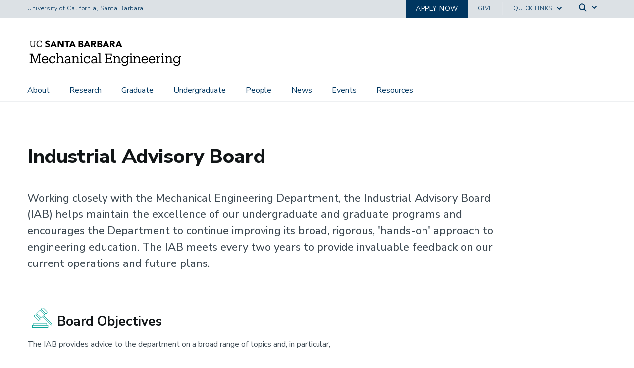

--- FILE ---
content_type: text/html; charset=UTF-8
request_url: https://me.ucsb.edu/about/industrial-advisory-board
body_size: 17829
content:
<!DOCTYPE html>
<html  lang="en" dir="ltr" prefix="content: http://purl.org/rss/1.0/modules/content/  dc: http://purl.org/dc/terms/  foaf: http://xmlns.com/foaf/0.1/  og: http://ogp.me/ns#  rdfs: http://www.w3.org/2000/01/rdf-schema#  schema: http://schema.org/  sioc: http://rdfs.org/sioc/ns#  sioct: http://rdfs.org/sioc/types#  skos: http://www.w3.org/2004/02/skos/core#  xsd: http://www.w3.org/2001/XMLSchema# ">
  <head>
    <meta charset="utf-8" />
<style>body #backtotop {background: #003660;color: #fff;}body #backtotop:hover { background: #473e3e; border-color: #473e3e; }</style>
<script async src="https://www.googletagmanager.com/gtag/js?id=G-LH9XVLSZ5M"></script>
<script>window.dataLayer = window.dataLayer || [];function gtag(){dataLayer.push(arguments)};gtag("js", new Date());gtag("set", "developer_id.dMDhkMT", true);gtag("config", "G-LH9XVLSZ5M", {"groups":"default","page_placeholder":"PLACEHOLDER_page_location","allow_ad_personalization_signals":false});gtag("config", "G-PB6M5DYXVE", {"groups":"default","page_placeholder":"PLACEHOLDER_page_location","allow_ad_personalization_signals":false});</script>
<style>/* @see https://github.com/aFarkas/lazysizes#broken-image-symbol */.js img.lazyload:not([src]) { visibility: hidden; }/* @see https://github.com/aFarkas/lazysizes#automatically-setting-the-sizes-attribute */.js img.lazyloaded[data-sizes=auto] { display: block; width: 100%; }</style>
<link rel="canonical" href="https://me.ucsb.edu/about/industrial-advisory-board" />
<meta name="twitter:card" content="summary_large_image" />
<meta name="twitter:description" content="Since its founding in 1964, the Department of Mechanical Engineering at UC Santa Barbara has provided outstanding educational and research opportunities enhanced by UCSB&#039;s collaborative interdisciplinary approach." />
<meta name="twitter:image" content="https://me.ucsb.edu/sites/default/files/2024-08/Splash-opt-1920x1920.jpg" />
<meta name="Generator" content="Drupal 10 (https://www.drupal.org)" />
<meta name="MobileOptimized" content="width" />
<meta name="HandheldFriendly" content="true" />
<meta name="viewport" content="width=device-width, initial-scale=1.0" />
<link rel="icon" href="/themes/ucsbweb/favicon.ico" type="image/vnd.microsoft.icon" />

    <title>Industrial Advisory Board | Department of Mechanical Engineering</title>
    <link rel="stylesheet" media="all" href="/sites/default/files/css/css_gFxkSQY2qyBy4UfAD1fSd7jevCX-htHBBrrIA-2Ggzk.css?delta=0&amp;language=en&amp;theme=ucsbweb&amp;include=[base64]" />
<link rel="stylesheet" media="all" href="/sites/default/files/css/css_iBVMtaZveWKnY4TMLUiHYLxz2CciQFIQ-6sUiwBCLyY.css?delta=1&amp;language=en&amp;theme=ucsbweb&amp;include=[base64]" />
<link rel="stylesheet" media="all" href="https://webfonts.brand.ucsb.edu/webfont.min.css" />
<link rel="stylesheet" media="all" href="/sites/default/files/css/css_QmPl5rddWdObFBSG7LXa8tsmIPKKcElyFwbVSTrmONE.css?delta=3&amp;language=en&amp;theme=ucsbweb&amp;include=[base64]" />

    
  </head>
  <body class="path-node path-node-1264 page-node-type-page navbar-is-fixed-top has-glyphicons logo-size-1">
    <div id="body">
      
        <div class="dialog-off-canvas-main-canvas" data-off-canvas-main-canvas>
    

        
  
    
  

          <header class="navbar navbar-default navbar-fixed-top" id="navbar">
      <a href="#main-content" class="visually-hidden focusable skip-link">
        Skip to main content
      </a>
            <div id="eyebrow">
        <div class="inner">
          <div class="items">
            <div class="item">
              <a href="https://www.ucsb.edu/" class="edu-link">University of California, Santa Barbara</a>
            </div>
            <div class="item">
              <div class="inner">
                                            
                                                                    
                                              
                            <div class="highlighted  has-background background-color-003660" >
                            <a href="/undergraduate/admissions">
                            Apply now
                            </a>
                          </div>
                                                                                            <div class="give"><a href="/about/giving">Give</a></div>
                                                <div class="quick-links"><a href="#">Quick Links</a>
                  <svg width="100%" height="100%" viewBox="0 0 24 24" version="1.1" xmlns="http://www.w3.org/2000/svg" xmlns:xlink="http://www.w3.org/1999/xlink">
                    <path d="M12,12.5857864 L8.70710678,9.29289322 C8.31658249,8.90236893 7.68341751,8.90236893 7.29289322,9.29289322 C6.90236893,9.68341751 6.90236893,10.3165825 7.29289322,10.7071068 L11.2928932,14.7071068 C11.6834175,15.0976311 12.3165825,15.0976311 12.7071068,14.7071068 L16.7071068,10.7071068 C17.0976311,10.3165825 17.0976311,9.68341751 16.7071068,9.29289322 C16.3165825,8.90236893 15.6834175,8.90236893 15.2928932,9.29289322 L12,12.5857864 Z"></path>
                  </svg>
                </div>
                                <div class="search">
                  <span class="toggle-button">
                    <svg class="mag" width="100%" height="100%" viewBox="0 0 24 24" version="1.1" xmlns="http://www.w3.org/2000/svg" xmlns:xlink="http://www.w3.org/1999/xlink">
                      <path d="M15.2397415,16.6539551 C14.1023202,17.4996184 12.6929286,18 11.1666667,18 C7.39272088,18 4.33333333,14.9406125 4.33333333,11.1666667 C4.33333333,7.39272088 7.39272088,4.33333333 11.1666667,4.33333333 C14.9406125,4.33333333 18,7.39272088 18,11.1666667 C18,12.6929286 17.4996184,14.1023202 16.6539551,15.2397415 L20.2071068,18.7928932 C20.5976311,19.1834175 20.5976311,19.8165825 20.2071068,20.2071068 C19.8165825,20.5976311 19.1834175,20.5976311 18.7928932,20.2071068 L15.2397415,16.6539551 Z M11.1666667,16 C13.836043,16 16,13.836043 16,11.1666667 C16,8.49729038 13.836043,6.33333333 11.1666667,6.33333333 C8.49729038,6.33333333 6.33333333,8.49729038 6.33333333,11.1666667 C6.33333333,13.836043 8.49729038,16 11.1666667,16 Z"></path>
                    </svg>
                    <svg class="arrow" width="100%" height="100%" viewBox="0 0 24 24" version="1.1" xmlns="http://www.w3.org/2000/svg" xmlns:xlink="http://www.w3.org/1999/xlink">
                      <path d="M12,12.5857864 L8.70710678,9.29289322 C8.31658249,8.90236893 7.68341751,8.90236893 7.29289322,9.29289322 C6.90236893,9.68341751 6.90236893,10.3165825 7.29289322,10.7071068 L11.2928932,14.7071068 C11.6834175,15.0976311 12.3165825,15.0976311 12.7071068,14.7071068 L16.7071068,10.7071068 C17.0976311,10.3165825 17.0976311,9.68341751 16.7071068,9.29289322 C16.3165825,8.90236893 15.6834175,8.90236893 15.2928932,9.29289322 L12,12.5857864 Z"></path>
                    </svg>
                  </span>
                </div>
              </div>
            </div>
          </div>
        </div>
      </div>
              <div class="container-fluid">
            <div class="navbar-header">
          <div class="region region-navigation">
      <a class="logo navbar-btn pull-left logo-size-1" href="/" title="Home" rel="home">
                  <?xml version="1.0" encoding="utf-8"?>
<!-- Generator: Adobe Illustrator 26.3.1, SVG Export Plug-In . SVG Version: 6.00 Build 0)  -->
<svg version="1.1" id="Layer_1" xmlns="http://www.w3.org/2000/svg" xmlns:xlink="http://www.w3.org/1999/xlink" x="0px" y="0px"
	 viewBox="0 0 489.6 93.6" style="enable-background:new 0 0 489.6 93.6;" xml:space="preserve">
<style type="text/css">
	.st0{display:none;}
	.st1{fill:#231F20;}
</style>
<g id="Layer_2_00000072277725113475510880000001278735842039931029_" class="st0">
</g>
<g id="Template">
	<g>
		<g>
			<path class="st1" d="M18.4,81.3H7.5v-2.9h3.8V54.1H7.5v-2.9H17l8.7,23.2l8.6-23.2h9.2v2.9h-3.8v24.3h3.8v2.9H32.2v-2.9H36V55.1
				L26,81.3h-1.1L14.6,55.1v23.4h3.8V81.3z"/>
			<path class="st1" d="M45.7,70.5v-0.3C45.7,63.6,49.9,59,56,59c5.1,0,9.9,3.1,9.9,10.9V71H49.3c0.2,5,2.6,7.8,7.1,7.8
				c3.4,0,5.4-1.3,5.8-3.8h3.5c-0.8,4.4-4.4,6.7-9.4,6.7C50.1,81.7,45.7,77.3,45.7,70.5z M62.3,68.2c-0.3-4.5-2.7-6.3-6.3-6.3
				s-6,2.4-6.6,6.3H62.3z"/>
			<path class="st1" d="M85.7,59.3h3.1v7.4h-3c-0.8-2.9-2.8-4.9-6.5-4.9c-4,0-7.1,3.2-7.1,8.4v0.3c0,5.4,2.9,8.2,7.2,8.2
				c3.1,0,5.9-1.8,6.3-5.4h3.2c-0.5,4.7-4.3,8.3-9.6,8.3c-6.1,0-10.8-4.3-10.8-11.1v-0.3c0-6.7,4.8-11.3,10.7-11.3
				c3.7,0,5.5,1.5,6.4,3.2v-2.8H85.7z"/>
			<path class="st1" d="M91.6,81.3v-2.7h3.1V51.7h-3.2v-2.9h6.6V63c1-2.1,3.4-4.1,6.9-4.1c4.4,0,7.6,2.4,7.6,8.7v10.9h3.1v2.7H106
				v-2.7h3.2V67.4c0-3.7-1.7-5.4-5.1-5.4c-3.1,0-6,2.1-6,5.9v10.7h3.2v2.7C101.3,81.3,91.6,81.3,91.6,81.3z"/>
			<path class="st1" d="M125.1,81.7c-4,0-7.1-2-7.1-6.5c0-5.1,5.3-6.8,10.8-6.8h3.1v-1.6c0-3.7-1.5-5-4.6-5c-2.9,0-4.5,1.1-4.9,3.9
				h-3.5c0.4-5.2,4.4-6.8,8.5-6.8c4.1,0,7.9,1.5,7.9,7.9v11.8h2.9v2.7h-6.4v-3C130.4,80.5,128.2,81.7,125.1,81.7z M131.8,73.6v-2.7
				h-2.9c-4.3,0-7.5,1.1-7.5,4.3c0,2,1,3.7,4,3.7C129,78.9,131.8,77,131.8,73.6z"/>
			<path class="st1" d="M140.1,81.3v-2.7h3.1V62.2H140v-2.9h6.6V63c1-2.1,3.4-4.1,6.9-4.1c4.4,0,7.6,2.4,7.6,8.7v10.9h3.1v2.7h-9.7
				v-2.7h3.2V67.4c0-3.7-1.7-5.4-5.1-5.4c-3.1,0-6,2.1-6,5.9v10.7h3.2v2.7C149.8,81.3,140.1,81.3,140.1,81.3z"/>
			<path class="st1" d="M166.1,81.3v-2.7h3.1V62.2H166v-2.9h6.6v19.2h3.2v2.7h-9.7V81.3z M168.3,52.4c0-1.3,1.1-2.4,2.4-2.4
				s2.4,1,2.4,2.4c0,1.3-1.1,2.4-2.4,2.4S168.3,53.7,168.3,52.4z"/>
			<path class="st1" d="M195,59.3h3.1v7.4h-3c-0.8-2.9-2.8-4.9-6.5-4.9c-4,0-7.1,3.2-7.1,8.4v0.3c0,5.4,2.9,8.2,7.2,8.2
				c3.1,0,5.9-1.8,6.3-5.4h3.2c-0.5,4.7-4.3,8.3-9.6,8.3c-6.1,0-10.8-4.3-10.8-11.1v-0.3c0-6.7,4.8-11.3,10.7-11.3
				c3.7,0,5.5,1.5,6.4,3.2v-2.8H195z"/>
			<path class="st1" d="M208.4,81.7c-4,0-7.1-2-7.1-6.5c0-5.1,5.3-6.8,10.8-6.8h3.1v-1.6c0-3.7-1.5-5-4.6-5c-2.9,0-4.5,1.1-4.9,3.9
				h-3.5c0.4-5.2,4.4-6.8,8.5-6.8s7.9,1.5,7.9,7.9v11.8h2.9v2.7h-6.4v-3C213.7,80.5,211.5,81.7,208.4,81.7z M215.2,73.6v-2.7h-2.9
				c-4.3,0-7.5,1.1-7.5,4.3c0,2,1,3.7,4,3.7C212.3,78.9,215.2,77,215.2,73.6z"/>
			<path class="st1" d="M223.4,81.3v-2.7h3.1V51.7h-3.2v-2.9h6.7v29.7h3.1v2.7h-9.7V81.3z"/>
			<path class="st1" d="M244.1,78.4h3.8V54.1h-3.8v-2.9h22.3v7H263V54h-11.5v10.3h9.2v-2.7h3V70h-3v-2.7h-9.2v11h12.3v-4.8h3.4v7.7
				h-23.1V78.4z"/>
			<path class="st1" d="M270.3,81.3v-2.7h3.1V62.2h-3.2v-2.9h6.6V63c1-2.1,3.4-4.1,6.9-4.1c4.4,0,7.6,2.4,7.6,8.7v10.9h3.1v2.7h-9.7
				v-2.7h3.2V67.4c0-3.7-1.7-5.4-5.1-5.4c-3.1,0-6,2.1-6,5.9v10.7h3.2v2.7C280,81.3,270.3,81.3,270.3,81.3z"/>
			<path class="st1" d="M296.8,82.6h3.6c0.5,2.5,2.6,3.8,6.3,3.8c4.3,0,7.1-2.1,7.1-6.8v-3.2c-1.3,2.1-4.2,4.2-7.4,4.2
				c-5.8,0-10-4.4-10-10.4v-0.3c0-6,4.2-10.9,10.2-10.9c3.7,0,5.9,1.8,7.2,3.9v-3.5h6.5v2.9h-3v17.6c0,6.4-4.4,9.5-10.5,9.5
				C300.3,89.3,297.4,86.3,296.8,82.6z M313.9,69.9v-0.3c0-4.9-2.7-7.8-7-7.8c-4.4,0-7,3.2-7,7.9V70c0,4.8,3.1,7.6,6.8,7.6
				C310.8,77.7,313.9,74.8,313.9,69.9z"/>
			<path class="st1" d="M322,81.3v-2.7h3.1V62.2h-3.2v-2.9h6.6v19.2h3.2v2.7H322V81.3z M324.2,52.4c0-1.3,1.1-2.4,2.4-2.4
				s2.4,1,2.4,2.4c0,1.3-1.1,2.4-2.4,2.4S324.2,53.7,324.2,52.4z"/>
			<path class="st1" d="M333.5,81.3v-2.7h3.1V62.2h-3.2v-2.9h6.6V63c1-2.1,3.4-4.1,6.9-4.1c4.4,0,7.6,2.4,7.6,8.7v10.9h3.1v2.7H348
				v-2.7h3.2V67.4c0-3.7-1.7-5.4-5.1-5.4c-3.1,0-6,2.1-6,5.9v10.7h3.2v2.7C343.3,81.3,333.5,81.3,333.5,81.3z"/>
			<path class="st1" d="M359.6,70.5v-0.3c0-6.6,4.2-11.3,10.3-11.3c5.1,0,9.9,3.1,9.9,10.9V71h-16.6c0.2,5,2.6,7.8,7.1,7.8
				c3.4,0,5.4-1.3,5.8-3.8h3.5c-0.8,4.4-4.4,6.7-9.4,6.7C364,81.7,359.6,77.3,359.6,70.5z M376.2,68.2c-0.3-4.5-2.7-6.3-6.3-6.3
				c-3.6,0-6,2.4-6.6,6.3H376.2z"/>
			<path class="st1" d="M382.5,70.5v-0.3c0-6.6,4.2-11.3,10.3-11.3c5.1,0,9.9,3.1,9.9,10.9V71h-16.6c0.2,5,2.6,7.8,7.1,7.8
				c3.4,0,5.4-1.3,5.8-3.8h3.5c-0.8,4.4-4.4,6.7-9.4,6.7C386.9,81.7,382.5,77.3,382.5,70.5z M399.1,68.2c-0.3-4.5-2.7-6.3-6.3-6.3
				c-3.6,0-6,2.4-6.6,6.3H399.1z"/>
			<path class="st1" d="M405.1,81.3v-2.7h3.1V62.2H405v-2.9h6.6v4.2c1-2.3,3.3-4.5,7.9-4.6v3.4c-4.8,0-7.9,1.5-7.9,6.8v9.3h3.4v2.7
				h-9.9V81.3z"/>
			<path class="st1" d="M422.1,81.3v-2.7h3.1V62.2H422v-2.9h6.6v19.2h3.2v2.7h-9.7V81.3z M424.3,52.4c0-1.3,1.1-2.4,2.4-2.4
				s2.4,1,2.4,2.4c0,1.3-1.1,2.4-2.4,2.4S424.3,53.7,424.3,52.4z"/>
			<path class="st1" d="M433.6,81.3v-2.7h3.1V62.2h-3.2v-2.9h6.6V63c1-2.1,3.4-4.1,6.9-4.1c4.4,0,7.6,2.4,7.6,8.7v10.9h3.1v2.7H448
				v-2.7h3.2V67.4c0-3.7-1.7-5.4-5.1-5.4c-3.1,0-6,2.1-6,5.9v10.7h3.2v2.7C443.3,81.3,433.6,81.3,433.6,81.3z"/>
			<path class="st1" d="M460.1,82.6h3.6c0.5,2.5,2.6,3.8,6.3,3.8c4.3,0,7.1-2.1,7.1-6.8v-3.2c-1.3,2.1-4.2,4.2-7.4,4.2
				c-5.8,0-10-4.4-10-10.4v-0.3c0-6,4.2-10.9,10.2-10.9c3.7,0,5.9,1.8,7.2,3.9v-3.5h6.5v2.9h-3v17.6c0,6.4-4.4,9.5-10.5,9.5
				C463.6,89.3,460.7,86.3,460.1,82.6z M477.2,69.9v-0.3c0-4.9-2.7-7.8-7-7.8c-4.4,0-7,3.2-7,7.9V70c0,4.8,3.1,7.6,6.8,7.6
				C474.1,77.7,477.2,74.8,477.2,69.9z"/>
		</g>
		<g>
			<path class="st1" d="M245.9,9.3h3.6l8.7,20h-5l-1.7-4.2h-7.8l-1.7,4.2h-4.9L245.9,9.3z M247.6,15.1l-2.4,6.2h4.9L247.6,15.1z"/>
			<path class="st1" d="M220.6,9.3h7.4c0.9,0,1.7,0.1,2.6,0.2c0.9,0.1,1.7,0.4,2.4,0.7c0.7,0.4,1.3,0.9,1.7,1.5
				c0.4,0.7,0.6,1.5,0.6,2.6s-0.3,2.1-0.9,2.8c-0.6,0.7-1.5,1.3-2.5,1.6v0.1c0.7,0.1,1.3,0.3,1.8,0.5c0.5,0.3,1,0.6,1.4,1
				s0.7,0.9,0.9,1.5s0.3,1.2,0.3,1.8c0,1.1-0.2,1.9-0.7,2.6s-1,1.3-1.7,1.7c-0.7,0.4-1.5,0.7-2.4,0.9c-0.9,0.2-1.8,0.3-2.7,0.3h-8.2
				L220.6,9.3L220.6,9.3z M225,17.3h3.2c0.3,0,0.7,0,1-0.1s0.6-0.2,0.9-0.4c0.3-0.2,0.5-0.4,0.6-0.7c0.2-0.3,0.2-0.6,0.2-1
				s-0.1-0.8-0.3-1c-0.2-0.3-0.4-0.5-0.7-0.6c-0.3-0.2-0.6-0.3-1-0.3c-0.4-0.1-0.7-0.1-1-0.1h-3v4.2H225z M225,25.6h3.9
				c0.3,0,0.7,0,1-0.1s0.7-0.2,0.9-0.4c0.3-0.2,0.5-0.4,0.7-0.7c0.2-0.3,0.3-0.7,0.3-1.1c0-0.5-0.1-0.9-0.4-1.1
				c-0.2-0.3-0.5-0.5-0.9-0.7s-0.7-0.3-1.2-0.3c-0.4-0.1-0.8-0.1-1.2-0.1H225V25.6z"/>
			<path class="st1" d="M260.4,9.3h7.7c1,0,2,0.1,2.9,0.3s1.7,0.5,2.4,1c0.7,0.5,1.2,1.1,1.6,1.9c0.4,0.8,0.6,1.8,0.6,2.9
				c0,1.4-0.4,2.6-1.1,3.6s-1.8,1.6-3.2,1.9l5.1,8.4h-5.3l-4.2-8h-2.2v8h-4.4v-20H260.4z M264.8,17.6h2.6c0.4,0,0.8,0,1.3,0
				c0.4,0,0.8-0.1,1.2-0.3c0.4-0.1,0.7-0.4,0.9-0.7c0.2-0.3,0.4-0.7,0.4-1.3c0-0.5-0.1-0.9-0.3-1.2c-0.2-0.3-0.5-0.5-0.8-0.7
				s-0.7-0.3-1.1-0.3c-0.4-0.1-0.8-0.1-1.2-0.1h-2.9v4.6H264.8z"/>
			<path class="st1" d="M186.5,9.3h3.6l8.7,20h-5l-1.7-4.2h-7.8l-1.7,4.2h-4.9L186.5,9.3z M188.2,15.1l-2.4,6.2h4.9L188.2,15.1z"/>
			<path class="st1" d="M286.6,9.3h3.6l8.7,20h-5l-1.7-4.2h-7.8l-1.7,4.2H278L286.6,9.3z M288.3,15.1l-2.4,6.2h4.9L288.3,15.1z"/>
			<path class="st1" d="M161.2,9.3h7.4c0.9,0,1.7,0.1,2.6,0.2c0.9,0.1,1.7,0.4,2.4,0.7c0.7,0.4,1.3,0.9,1.7,1.5
				c0.4,0.7,0.6,1.5,0.6,2.6s-0.3,2.1-0.9,2.8c-0.6,0.7-1.5,1.3-2.5,1.6v0.1c0.7,0.1,1.3,0.3,1.8,0.5c0.5,0.3,1,0.6,1.4,1
				s0.7,0.9,0.9,1.5s0.3,1.2,0.3,1.8c0,1.1-0.2,1.9-0.7,2.6s-1,1.3-1.7,1.7c-0.7,0.4-1.5,0.7-2.4,0.9c-0.9,0.2-1.8,0.3-2.7,0.3h-8.2
				L161.2,9.3L161.2,9.3z M165.6,17.3h3.2c0.3,0,0.7,0,1-0.1s0.6-0.2,0.9-0.4c0.3-0.2,0.5-0.4,0.6-0.7c0.2-0.3,0.2-0.6,0.2-1
				s-0.1-0.8-0.3-1c-0.2-0.3-0.4-0.5-0.7-0.6c-0.3-0.2-0.6-0.3-1-0.3c-0.4-0.1-0.7-0.1-1-0.1h-3v4.2H165.6z M165.6,25.6h3.9
				c0.3,0,0.7,0,1-0.1s0.7-0.2,0.9-0.4c0.3-0.2,0.5-0.4,0.7-0.7c0.2-0.3,0.3-0.7,0.3-1.1c0-0.5-0.1-0.9-0.4-1.1
				c-0.2-0.3-0.5-0.5-0.9-0.7s-0.7-0.3-1.2-0.3c-0.4-0.1-0.8-0.1-1.2-0.1h-3.3v4.5H165.6z"/>
			<path class="st1" d="M200.9,9.3h7.7c1,0,2,0.1,2.9,0.3s1.7,0.5,2.4,1s1.2,1.1,1.6,1.9c0.4,0.8,0.6,1.8,0.6,2.9
				c0,1.4-0.4,2.6-1.1,3.6c-0.7,1-1.8,1.6-3.2,1.9l5.1,8.4h-5.3l-4.2-8h-2.2v8h-4.4L200.9,9.3L200.9,9.3z M205.3,17.6h2.6
				c0.4,0,0.8,0,1.3,0c0.4,0,0.8-0.1,1.2-0.3c0.4-0.1,0.7-0.4,0.9-0.7c0.2-0.3,0.4-0.7,0.4-1.3c0-0.5-0.1-0.9-0.3-1.2
				s-0.5-0.5-0.8-0.7s-0.7-0.3-1.1-0.3c-0.4-0.1-0.8-0.1-1.2-0.1h-2.9L205.3,17.6L205.3,17.6z"/>
			<path class="st1" d="M81.2,9.3h3.6l8.7,20h-5l-1.7-4.2H79l-1.7,4.2h-4.9L81.2,9.3z M82.9,15.1l-2.4,6.2h4.9L82.9,15.1z"/>
			<path class="st1" d="M140.4,9.3h3.6l8.7,20h-5l-1.7-4.2h-7.8l-1.7,4.2h-4.9L140.4,9.3z M142.1,15.1l-2.4,6.2h4.9L142.1,15.1z"/>
			<path class="st1" d="M95.9,9.3h6l8.5,13.9h0.1V9.3h4.4v20h-5.8l-8.7-14.2h-0.1v14.2h-4.4V9.3z"/>
			<path class="st1" d="M123.4,13.2h-5.5V9.3h15.8v3.9h-5.9v16.1h-4.4C123.4,29.3,123.4,13.2,123.4,13.2z"/>
			<path class="st1" d="M17.3,29.6c-4.6,0-7.3-2.7-7.3-7.6V11.3H7.8v-2H15v1.9h-2.5v10.4c0,4.2,1.5,5.9,4.9,5.9
				c3.2,0,5.1-1.3,5.1-6.2V11.2H20V9.3h7.3v1.9H25v10.4C24.9,26.6,22.5,29.6,17.3,29.6z"/>
			<path class="st1" d="M44.7,22.6c-0.5,3.3-2.8,4.9-6.1,4.9c-4.4,0-7-3.1-7-8.3V19c0-5.1,2.8-8.3,7-8.3c3.1,0,5.2,1.3,6,4.7h2.1
				V9.3h-2.2v2.2c-1-1.9-3.3-2.7-5.8-2.7c-5.6,0-9.6,4.3-9.6,10.3v0.2c0,6.2,3.6,10.2,9.4,10.2c4.4,0,7.6-2.2,8.4-6.7L44.7,22.6z"/>
			<path class="st1" d="M71.3,23.1c0,3.8-3.2,6.5-7.8,6.5c-3.7,0-6.3-1.2-7.9-3.7l3-2.6c0.5,0.7,2.2,2.7,5.2,2.7
				c1.9,0,3.1-0.8,3.1-2.2c0-1.7-1.1-2.1-3.9-2.8c-3.3-0.9-6.6-2.3-6.6-6s3.1-6.2,7.5-6.2c1.8,0,5,0.4,6.8,3.2L68,14.4
				c-1.1-1.4-2.5-2.1-4.5-2.1s-2.7,1.4-2.7,2.3c0,1.5,1.9,2.1,4.3,2.7C68.1,18.2,71.3,19.3,71.3,23.1z"/>
		</g>
	</g>
</g>
</svg>

            
      </a>

  </div>

                          <button type="button" class="navbar-toggle" data-toggle="collapse" data-target="#navbar-collapse">
            <span class="sr-only">Toggle navigation</span>
            <span class="icon-bar"></span>
            <span class="icon-bar"></span>
            <span class="icon-bar"></span>
          </button>
              </div>

                    <div id="navbar-collapse" class="navbar-collapse collapse">
            <div class="region region-navigation-collapsible">
    <div class="search-block-form block block-search block-search-form-block" data-drupal-selector="search-block-form" id="block-ucsbweb-search" role="search">
  
      <p class="visually-hidden">Search</p>
    
      <form action="/search/node" method="get" id="search-block-form" accept-charset="UTF-8">
  <div class="form-item js-form-item form-type-search js-form-type-search form-item-keys js-form-item-keys form-no-label form-group">
      <label for="edit-keys" class="control-label sr-only">Search</label>
  
  
  <div class="input-group"><input title="Enter the terms you wish to search for." data-drupal-selector="edit-keys" class="form-search form-control" placeholder="Search" type="search" id="edit-keys" name="keys" value="" size="15" maxlength="128" /><span class="input-group-btn"><button type="submit" value="Search" class="button js-form-submit form-submit btn-primary btn icon-only"><span class="sr-only">Search</span><span class="icon glyphicon glyphicon-search" aria-hidden="true"></span></button></span></div>

  
  
      <div id="edit-keys--description" class="description help-block">
      Enter the terms you wish to search for.
    </div>
  </div>
<div class="form-actions form-group js-form-wrapper form-wrapper" data-drupal-selector="edit-actions" id="edit-actions"></div>

</form>

  </div>
<nav aria-labelledby="block-mainnavigation-menu" id="block-mainnavigation">
            
  <p class="visually-hidden" id="block-mainnavigation-menu">Main navigation</p>
  

        
              <ul class="menu nav navbar-nav">
                            <li class="expanded dropdown active">
        <a href="/about/overview" class="dropdown-toggle" data-toggle="dropdown">About <span class="caret"></span></a>
                                  <div class="menu dropdown-menu"><ul>
                            <li>
        <a href="/about/overview" data-drupal-link-system-path="node/1262">Overview</a>
                  </li>
                        <li>
        <a href="/about/chairs-message" data-drupal-link-system-path="node/37">Chair&#039;s Message</a>
                  </li>
                        <li>
        <a href="/about/employment" data-drupal-link-system-path="node/28">Employment</a>
                  </li>
                        <li>
        <a href="/about/faculty-awards" data-drupal-link-system-path="node/31">Faculty Awards</a>
                  </li>
                        <li>
        <a href="/about/giving" data-drupal-link-system-path="node/1263">Giving</a>
                  </li>
                        <li class="active">
        <a href="/about/industrial-advisory-board" data-drupal-link-system-path="node/1264" class="is-active" aria-current="page">Industrial Advisory Board</a>
                  </li>
                        <li>
        <a href="/about/location" data-drupal-link-system-path="node/1265">Location</a>
                  </li>
                        <li class="expanded">
        <a href="/about/alumni" data-drupal-link-system-path="node/1267">Alumni</a>
                                  <div class="menu dropdown-menu"><ul>
                            <li>
        <a href="/about/alumni/distinguished-alum" data-drupal-link-system-path="node/3313">Distinguished Alum</a>
                  </li>
        </ul>
        </div>
      
            </li>
        </ul>
        </div>
      
            </li>
                        <li class="expanded dropdown">
        <a href="/research/overview" class="dropdown-toggle" data-toggle="dropdown">Research <span class="caret"></span></a>
                                  <div class="menu dropdown-menu"><ul>
                            <li>
        <a href="/research/overview" data-drupal-link-system-path="node/39">Overview</a>
                  </li>
                        <li>
        <a href="/research/bioengineering-systems-biology" data-drupal-link-system-path="node/1268">Bioengineering &amp; Systems Biology</a>
                  </li>
                        <li>
        <a href="/research/computational-science-engineering" data-drupal-link-system-path="node/1269">Computational Science &amp; Engineering</a>
                  </li>
                        <li>
        <a href="/research/solid-mechanics-materials-structures" data-drupal-link-system-path="node/3081">Solid Mechanics, Materials &amp; Structures</a>
                  </li>
                        <li>
        <a href="/research/thermal-science-fluid-mechanics" data-drupal-link-system-path="node/3082">Thermal Science &amp; Fluid Mechanics</a>
                  </li>
                        <li>
        <a href="/research/micro-nano-technology" data-drupal-link-system-path="node/1271">Micro &amp; Nano Technology</a>
                  </li>
                        <li>
        <a href="/research/dynamic-systems-control-robotics" data-drupal-link-system-path="node/3080">Dynamic Systems, Control &amp; Robotics</a>
                  </li>
        </ul>
        </div>
      
            </li>
                        <li class="expanded dropdown">
        <a href="/graduate/overview1" class="dropdown-toggle" data-toggle="dropdown">Graduate <span class="caret"></span></a>
                                  <div class="menu dropdown-menu"><ul>
                            <li>
        <a href="/graduate/graduate-program-overview" data-drupal-link-system-path="node/3057">Overview</a>
                  </li>
                        <li>
        <a href="/graduate/graduate-admissions" data-drupal-link-system-path="node/1288">Graduate Admissions</a>
                  </li>
                        <li>
        <a href="/graduate/how-apply" data-drupal-link-system-path="node/1289">How to Apply</a>
                  </li>
                        <li>
        <a href="/graduate/ms-requirements" data-drupal-link-system-path="node/1290">MS Requirements</a>
                  </li>
                        <li>
        <a href="/graduate/phd-requirements" data-drupal-link-system-path="node/3086">PhD Requirements</a>
                  </li>
                        <li>
        <a href="/graduate/courses" data-drupal-link-system-path="node/1292">Courses</a>
                  </li>
                        <li>
        <a href="/graduate/choosing-area-advisor" data-drupal-link-system-path="node/1293">Choosing an Area &amp; Advisor</a>
                  </li>
                        <li>
        <a href="/graduate/research-thesis-work" data-drupal-link-system-path="node/3087">Research &amp; Thesis Work</a>
                  </li>
                        <li>
        <a href="/graduate/tuition-financial-support" data-drupal-link-system-path="node/1295">Tuition &amp; Financial Support</a>
                  </li>
                        <li>
        <a href="/graduate/graduate-student-resources" data-drupal-link-system-path="node/1296">Graduate Student Resources</a>
                  </li>
        </ul>
        </div>
      
            </li>
                        <li class="expanded dropdown">
        <a href="/undergraduate" class="dropdown-toggle" data-toggle="dropdown">Undergraduate <span class="caret"></span></a>
                                  <div class="menu dropdown-menu"><ul>
                            <li>
        <a href="/undergraduate/undergraduate-program-overview" data-drupal-link-system-path="node/3058">Overview</a>
                  </li>
                        <li class="expanded">
        <a href="/undergraduate/admissions" data-drupal-link-system-path="node/3088">Admissions</a>
                                  <div class="menu dropdown-menu"><ul>
                            <li>
        <a href="/undergraduate/admissions/how-apply" data-drupal-link-system-path="node/3090">How to Apply</a>
                  </li>
                        <li>
        <a href="/undergraduate/admissions/change-major" data-drupal-link-system-path="node/3091">Change of Major</a>
                  </li>
                        <li>
        <a href="/undergraduate/admissions/freshman-preparation" data-drupal-link-system-path="node/3092">Freshman Preparation</a>
                  </li>
                        <li>
        <a href="/undergraduate/admissions/transfer-preparation" data-drupal-link-system-path="node/3093">Transfer Preparation</a>
                  </li>
        </ul>
        </div>
      
            </li>
                        <li class="expanded">
        <a href="/undergraduate/academics" data-drupal-link-system-path="node/3094">Academics</a>
                                  <div class="menu dropdown-menu"><ul>
                            <li>
        <a href="/undergraduate/academics/academic-advising" data-drupal-link-system-path="node/3109">Academic Advising</a>
                  </li>
                        <li>
        <a href="/undergraduate/academics/academic-conduct-policy" data-drupal-link-system-path="node/3110">Academic Conduct Policy</a>
                  </li>
                        <li>
        <a href="/undergraduate/academics/bs-requirements" data-drupal-link-system-path="node/3111">BS Requirements</a>
                  </li>
                        <li>
        <a href="/undergraduate/academics/capstone-projects" data-drupal-link-system-path="node/3112">Capstone Projects</a>
                  </li>
                        <li>
        <a href="/undergraduate/academics/honors-program" data-drupal-link-system-path="node/3113">Honors Program</a>
                  </li>
        </ul>
        </div>
      
            </li>
                        <li>
        <a href="/undergraduate/bsms" data-drupal-link-system-path="node/3085">BS/MS Program</a>
                  </li>
                        <li>
        <a href="/undergraduate/undergraduate-faqs" data-drupal-link-system-path="node/3100">Undergraduate FAQ</a>
                  </li>
                        <li>
        <a href="/undergraduate/facilities" data-drupal-link-system-path="node/3101">Facilities</a>
                  </li>
                        <li class="expanded">
        <a href="/undergraduate/fellowship-opportunities" data-drupal-link-system-path="node/3102">Fellowship Opportunities</a>
                                  <div class="menu dropdown-menu"><ul>
                            <li>
        <a href="/undergraduate/fellowship-opportunities/first-and-second-year" data-drupal-link-system-path="node/3103">First and Second Years</a>
                  </li>
                        <li>
        <a href="/undergraduate/fellowship-opportunities/third-years" data-drupal-link-system-path="node/3114">Third Years</a>
                  </li>
                        <li>
        <a href="/undergraduate/fellowship-opportunities/fourth-years-graduate-students-and-recent-alumni" data-drupal-link-system-path="node/3115">Fourth Years, Graduate Students and Recent Alumni</a>
                  </li>
        </ul>
        </div>
      
            </li>
                        <li class="expanded">
        <a href="/undergraduate/overview" data-drupal-link-system-path="node/3137">Student Life &amp; Resources</a>
                                  <div class="menu dropdown-menu"><ul>
                            <li>
        <a href="/undergraduate/student-life-resources/academic-learning-support" data-drupal-link-system-path="node/3138">Academic &amp; Learning Support</a>
                  </li>
                        <li>
        <a href="/undergraduate/student-life-resources/engineering-student-organizations" data-drupal-link-system-path="node/3139">Engineering Student Organizations</a>
                  </li>
                        <li>
        <a href="/undergraduate/student-life-resources/study-abroad" data-drupal-link-system-path="node/3140">Study Abroad</a>
                  </li>
                        <li>
        <a href="/undergraduate/student-life-resources/physical-and-mental-health-resources" data-drupal-link-system-path="node/3141">Physical and Mental Health Resources</a>
                  </li>
                        <li>
        <a href="/undergraduate/student-life-resources/transfer-credit-guidelines" data-drupal-link-system-path="node/3142">Transfer Credit Guidelines</a>
                  </li>
        </ul>
        </div>
      
            </li>
        </ul>
        </div>
      
            </li>
                        <li>
        <a href="/people" data-drupal-link-system-path="people">People</a>
                  </li>
                        <li>
        <a href="/news" data-drupal-link-system-path="node/22">News</a>
                  </li>
                        <li>
        <a href="/events">Events</a>
                  </li>
                        <li class="expanded dropdown">
        <a href="/resources" class="dropdown-toggle" data-toggle="dropdown">Resources <span class="caret"></span></a>
                                  <div class="menu dropdown-menu"><ul>
                            <li class="expanded">
        <a href="/resources/computer-support" data-drupal-link-system-path="node/1275">Computer Support</a>
                                  <div class="menu dropdown-menu"><ul>
                            <li>
        <a href="/resources/computer-support/secure-ucsb" data-drupal-link-system-path="node/3197">UC Security Mandate</a>
                  </li>
                        <li>
        <a href="/resources/software" data-drupal-link-system-path="node/1285">Software</a>
                  </li>
        </ul>
        </div>
      
            </li>
                        <li>
        <a href="/resources/department-graphics-templates" data-drupal-link-system-path="node/1277">Department Graphics &amp; Templates</a>
                  </li>
                        <li>
        <a href="/resources/department-resources" data-drupal-link-system-path="node/1274">Department Resources</a>
                  </li>
                        <li>
        <a href="/resources/financial-services" data-drupal-link-system-path="node/1280">Financial Services</a>
                  </li>
                        <li>
        <a href="/resources/health-safety" data-drupal-link-system-path="node/1278">Health &amp; Safety</a>
                  </li>
                        <li>
        <a href="/resources/mechanical-engineering-wind-tunnel" data-drupal-link-system-path="node/3067">Mechanical Engineering Wind Tunnel</a>
                  </li>
                        <li>
        <a href="/resources/mechanical-test-lab" data-drupal-link-system-path="node/1279">Mechanical Test Lab</a>
                  </li>
                        <li>
        <a href="/resources/relocation" data-drupal-link-system-path="node/1281">Relocation</a>
                  </li>
                        <li>
        <a href="/resources/room-reservations" data-drupal-link-system-path="node/1282">Room Reservations</a>
                  </li>
                        <li>
        <a href="/comsol" data-drupal-link-system-path="node/1276">Shared Comsol License Pool</a>
                  </li>
                        <li>
        <a href="/resources/recharge-rates" data-drupal-link-system-path="node/3078">Recharge Rates</a>
                  </li>
        </ul>
        </div>
      
            </li>
        </ul>
      


  </nav>

  </div>

            <div class="region region-navigation-quicklinks">
    <nav aria-labelledby="block-quicklinks-menu" id="block-quicklinks">
            
  <p class="visually-hidden" id="block-quicklinks-menu">Quick links</p>
  

        
              <ul class="menu nav">
                            <li>
        <a href="/undergraduate/admissions">Undergraduate Admissions</a>
                  </li>
                        <li>
        <a href="/undergraduate/academics">Academics</a>
                  </li>
                        <li>
        <a href="/undergraduate/undergraduate-faqs">Undergraduate FAQs</a>
                  </li>
                        <li>
        <a href="/graduate/graduate-admissions">Graduate Admissions</a>
                  </li>
        </ul>
  


  </nav>

  </div>

                      <div class="utility-bar">
              <ul class="menu nav">
                                <li><a href="/about/giving">Give</a></li>
                                                                                              
                      <li class="highlighted"><a href="/undergraduate/admissions">Apply now</a></li>
                                                                    </ul>
            </div>
                  </div>
                    </div>
          </header>
  
  <main>
    <div class="main-container container-fluid js-quickedit-main-content">
      <div class="row">

                
        
        
                                      <div class="content-header">
                <div class="region region-header">
      
  <ol  class="breadcrumb">
          <li >
                  <a href="/">Home</a>
              </li>
          <li >
                  <a href="/about/overview">About</a>
              </li>
          <li >
                  Industrial Advisory Board
              </li>
      </ol>

<div data-drupal-messages-fallback class="hidden"></div>
  

  <h1 class="page-header">
<span property="schema:name">Industrial Advisory Board</span>
</h1>
  

  </div>

            </div>

                  
                
                
                        <div class="col-sm-12 main-content-wrapper">

                    
                    
                    
                                              
                      
          
                                <div class="main-content">
              <a id="main-content"></a>
                <div class="region region-content">
      <article data-history-node-id="1264" about="/about/industrial-advisory-board" typeof="schema:WebPage" class="page full top-padding-none clearfix">

  
      <span property="schema:name" content="Industrial Advisory Board" class="hidden"></span>


  
  <div class="content">
    
      <div class="field field--name-field-blades field--type-entity-reference-revisions field--label-hidden field--items">
              
  






      <div class="paragraph paragraph--type--blade paragraph--view-mode--default col-sm-12">
  
  
    <div class="inner ">
          

      <div class="columns">
              
  






      <div class="paragraph paragraph--type--column paragraph--view-mode--default col-sm-12 col-md-10">
  
  
    <div class="inner ">
          
            <div class="field field--name-field-body field--type-text-long field--label-hidden field--item"><p class="lead">Working closely with the Mechanical Engineering Department, the&nbsp;Industrial Advisory Board (IAB) helps&nbsp;maintain&nbsp;the excellence of our&nbsp;undergraduate and graduate programs and encourages&nbsp;the Department to continue improving its broad, rigorous,&nbsp;'hands-on' approach to engineering education. The IAB meets every two years to&nbsp;provide&nbsp;invaluable&nbsp;feedback&nbsp;on our current operations&nbsp;and future plans.</p>

<p class="lead">&nbsp;</p>

<div class="ucsb-icon float-left" style="width:60px;margin-top:-11px;"><svg viewBox="0 0 19.21862 19.72991"><label class="sr-only">gavel icon uc santa barbara</label><g><path d="M9.77293,9.08736l1.078-1.07894.00434-.00432.94571-.94573L11.44238,6.701,7.89781,3.15516l-.35832-.35838L4.56135,5.775l.35924.35741L8.46516,9.67817l.35864.35827.94913-.94908ZM1.40527,15.19384H14.064a.21992.21992,0,0,1,.22.2203v1.8282h.9659a.22016.22016,0,0,1,.22.2203v2.04691a.22.22,0,0,1-.22.22036H.21938A.21989.21989,0,0,1,0,19.50955V17.46264a.22.22,0,0,1,.21938-.2203h.96651v-1.8282a.21983.21983,0,0,1,.21938-.2203Zm12.43936.43969H1.62557v1.60881H13.84463V15.63353ZM.43968,19.29017H15.03053V17.68111H.43968v1.60906Zm6.79145-8.68876L3.99651,7.36672l.76869-.76784L7.999,9.83266l-.76784.76875Zm1.07864-.458-.76876.76876.35955.35771a.22071.22071,0,0,1,0,.3108l-.86809.86809a1.32081,1.32081,0,0,1-1.86324,0l-.00061-.00092v.00092L2.15,9.42923l-.01219-.01279A1.31872,1.31872,0,0,1,2.15,7.56533l.86711-.86712a.219.219,0,0,1,.30987,0l.35925.35827.76784-.76839-.35833-.35772a.22014.22014,0,0,1,0-.3108l3.288-3.28831a.21939.21939,0,0,1,.31018,0l.35924.35863.76784-.76876-.35832-.35772a.22013.22013,0,0,1,0-.31079L9.3299.38453A1.32108,1.32108,0,0,1,11.181.37234l.0128.01219L14.21241,3.4041h0a1.31779,1.31779,0,0,1,0,1.86379l-.86626.86724a.22014.22014,0,0,1-.3108,0l-.35863-.35839-.76876.76851.35955.35772a.22068.22068,0,0,1,0,.31079l-.95036.95006,7.67691,7.6769.0128.01371a.76877.76877,0,0,1-.0128,1.07285l-.30165.30135H18.6918a.76614.76614,0,0,1-1.08565,0h-.00176L9.92833,9.55294l-.94914.94914a.22013.22013,0,0,1-.31079,0l-.35863-.35863Zm-1.2297.92781.354.35406-.71269.71269a.88089.88089,0,0,1-1.24287,0h.00091L2.46082,9.11844l-.01134-.01036a.88115.88115,0,0,1,.01134-1.2316l.71171-.71269.35406.35406.00427.00427,3.54487,3.54579.00434.00335ZM9.28328,1.76208l-.355-.35406.71238-.7127A.88236.88236,0,0,1,10.8732.68405l.01036.01127,3.019,3.01861h.00061a.88246.88246,0,0,1-.00061,1.24292l-.71178.71178-.35491-.35315-.00372-.00426L9.28755,1.76543l-.00427-.00335Zm2.3148,4.47238L8.36339,2.99977l.76876-.76785,3.23378,3.2347-.76785.76784ZM11.00636,8.474,18.683,16.1506l.00938.00884a.32721.32721,0,0,1,.08653.22456.331.331,0,0,1-.09591.2331l-.30142.30073v.00061a.33366.33366,0,0,1-.46741.00092l.001-.00092v-.00061l-7.67667-7.676Z" style="fill: rgb(11, 166, 153); fill-rule: evenodd;" /></g></svg></div>

<h2><b>Board Objectives</b></h2>

<p>The IAB provides advice to the department on a broad range of topics and, in particular,</p>

<ul>
	<li>helps keep the Department up-to-date on current and future needs of graduates,</li>
	<li>assists the Department in developing and implementing its goals,</li>
	<li>links students and scholars to industry and government representatives,</li>
	<li>facilitates communication between industry leaders and Department, and</li>
	<li>promotes the needs of Gauchos in seeking public and private support.</li>
</ul>

<p>We extend a heartfelt thank-you from the Department to all of our members and participants.</p>
</div>
      
        </div>
  
  </div>

          </div>
  
        </div>
  
  </div>

          </div>
  
  </div>

</article>


  </div>

            </div>
                  </div>

                      </div>
    </div>
  </main>


<footer>
  <div class="footer container-fluid">
    <div class="region region-footer">
      <div class="contextual-region block block-block-content clearfix">
        <div class="block-inner">
          <div class="field field--name-field-blades field--type-entity-reference-revisions field--label-hidden field--items">
            <div class="paragraph paragraph--type--column paragraph--view-mode--default col-sm-12 col-md-6">
              <div class="inner">
                <div class="field field--name-field-body field--type-text-long field--label-hidden field--item">
                  <div class="ucsb-wordmark">
                    <svg version="1.1" id="UCSantaBarbaraLogo" xmlns="http://www.w3.org/2000/svg" xmlns:xlink="http://www.w3.org/1999/xlink" x="0px" y="0px" viewBox="0 0 294 22.5" style="enable-background:new 0 0 294 22.5;" xml:space="preserve"><path d="M239.5,1.4h3.6l8.7,20h-5l-1.7-4.2h-7.8l-1.7,4.2h-4.9L239.5,1.4z M241.2,7.2l-2.4,6.2h4.9L241.2,7.2z
                     M214.2,1.4h7.4c0.9,0,1.7,0.1,2.6,0.2c0.9,0.1,1.7,0.4,2.4,0.7c0.7,0.4,1.3,0.9,1.7,1.5c0.4,0.7,0.6,1.5,0.6,2.6
                    c0,1.1-0.3,2.1-0.9,2.8c-0.6,0.7-1.5,1.3-2.5,1.6v0.1c0.7,0.1,1.3,0.3,1.8,0.5c0.5,0.3,1,0.6,1.4,1c0.4,0.4,0.7,0.9,0.9,1.5
                    c0.2,0.6,0.3,1.2,0.3,1.8c0,1.1-0.2,1.9-0.7,2.6c-0.5,0.7-1,1.3-1.7,1.7c-0.7,0.4-1.5,0.7-2.4,0.9c-0.9,0.2-1.8,0.3-2.7,0.3h-8.2
                    V1.4z M218.6,9.4h3.2c0.3,0,0.7,0,1-0.1c0.3-0.1,0.6-0.2,0.9-0.4c0.3-0.2,0.5-0.4,0.6-0.7c0.2-0.3,0.2-0.6,0.2-1
                    c0-0.4-0.1-0.8-0.3-1c-0.2-0.3-0.4-0.5-0.7-0.6c-0.3-0.2-0.6-0.3-1-0.3c-0.4-0.1-0.7-0.1-1-0.1h-3V9.4z M218.6,17.6h3.9
                    c0.3,0,0.7,0,1-0.1c0.3-0.1,0.7-0.2,0.9-0.4c0.3-0.2,0.5-0.4,0.7-0.7c0.2-0.3,0.3-0.7,0.3-1.1c0-0.5-0.1-0.9-0.4-1.1
                    c-0.2-0.3-0.5-0.5-0.9-0.7c-0.4-0.2-0.7-0.3-1.2-0.3c-0.4-0.1-0.8-0.1-1.2-0.1h-3.3V17.6z M253.9,1.4h7.7c1,0,2,0.1,2.9,0.3
                    c0.9,0.2,1.7,0.5,2.4,1c0.7,0.5,1.2,1.1,1.6,1.9c0.4,0.8,0.6,1.8,0.6,2.9c0,1.4-0.4,2.6-1.1,3.6c-0.7,1-1.8,1.6-3.2,1.9l5.1,8.4
                    h-5.3l-4.2-8h-2.2v8h-4.4V1.4z M258.3,9.7h2.6c0.4,0,0.8,0,1.3,0c0.4,0,0.8-0.1,1.2-0.3c0.4-0.1,0.7-0.4,0.9-0.7
                    c0.2-0.3,0.4-0.7,0.4-1.3c0-0.5-0.1-0.9-0.3-1.2c-0.2-0.3-0.5-0.5-0.8-0.7c-0.3-0.2-0.7-0.3-1.1-0.3c-0.4-0.1-0.8-0.1-1.2-0.1h-2.9
                    V9.7z M180.1,1.4h3.6l8.7,20h-5l-1.7-4.2H178l-1.7,4.2h-4.9L180.1,1.4z M181.8,7.2l-2.4,6.2h4.9L181.8,7.2z M280.2,1.4h3.6l8.7,20
                    h-5l-1.7-4.2h-7.8l-1.7,4.2h-4.9L280.2,1.4z M281.9,7.2l-2.4,6.2h4.9L281.9,7.2z M154.7,1.4h7.4c0.9,0,1.7,0.1,2.6,0.2
                    c0.9,0.1,1.7,0.4,2.4,0.7c0.7,0.4,1.3,0.9,1.7,1.5c0.4,0.7,0.6,1.5,0.6,2.6c0,1.1-0.3,2.1-0.9,2.8c-0.6,0.7-1.5,1.3-2.5,1.6v0.1
                    c0.7,0.1,1.3,0.3,1.8,0.5c0.5,0.3,1,0.6,1.4,1c0.4,0.4,0.7,0.9,0.9,1.5c0.2,0.6,0.3,1.2,0.3,1.8c0,1.1-0.2,1.9-0.7,2.6
                    c-0.5,0.7-1,1.3-1.7,1.7c-0.7,0.4-1.5,0.7-2.4,0.9c-0.9,0.2-1.8,0.3-2.7,0.3h-8.2V1.4z M159.1,9.4h3.2c0.3,0,0.7,0,1-0.1
                    c0.3-0.1,0.6-0.2,0.9-0.4c0.3-0.2,0.5-0.4,0.6-0.7c0.2-0.3,0.2-0.6,0.2-1c0-0.4-0.1-0.8-0.3-1c-0.2-0.3-0.4-0.5-0.7-0.6
                    c-0.3-0.2-0.6-0.3-1-0.3c-0.4-0.1-0.7-0.1-1-0.1h-3V9.4z M159.1,17.6h3.9c0.3,0,0.7,0,1-0.1c0.3-0.1,0.7-0.2,0.9-0.4
                    c0.3-0.2,0.5-0.4,0.7-0.7c0.2-0.3,0.3-0.7,0.3-1.1c0-0.5-0.1-0.9-0.4-1.1c-0.2-0.3-0.5-0.5-0.9-0.7c-0.4-0.2-0.7-0.3-1.2-0.3
                    c-0.4-0.1-0.8-0.1-1.2-0.1h-3.3V17.6z M194.5,1.4h7.7c1,0,2,0.1,2.9,0.3c0.9,0.2,1.7,0.5,2.4,1c0.7,0.5,1.2,1.1,1.6,1.9
                    c0.4,0.8,0.6,1.8,0.6,2.9c0,1.4-0.4,2.6-1.1,3.6c-0.7,1-1.8,1.6-3.2,1.9l5.1,8.4h-5.3l-4.2-8h-2.2v8h-4.4V1.4z M198.9,9.7h2.6
                    c0.4,0,0.8,0,1.3,0c0.4,0,0.8-0.1,1.2-0.3c0.4-0.1,0.7-0.4,0.9-0.7c0.2-0.3,0.4-0.7,0.4-1.3c0-0.5-0.1-0.9-0.3-1.2
                    c-0.2-0.3-0.5-0.5-0.8-0.7c-0.3-0.2-0.7-0.3-1.1-0.3c-0.4-0.1-0.8-0.1-1.2-0.1h-2.9V9.7z M74.7,1.4h3.6l8.7,20h-5l-1.7-4.2h-7.8
                    L71,21.4h-4.9L74.7,1.4z M76.4,7.2L74,13.4h4.9L76.4,7.2z M134,1.4h3.6l8.7,20h-5l-1.7-4.2h-7.8l-1.7,4.2h-4.9L134,1.4z M135.7,7.2
                    l-2.4,6.2h4.9L135.7,7.2z M89.5,1.4h6l8.5,13.9h0.1V1.4h4.4v20h-5.8L94,7.1h-0.1v14.2h-4.4V1.4z M117,5.3h-5.5V1.4h15.8v3.9h-5.9
                    v16.1H117V5.3z M10.9,21.7c-4.6,0-7.3-2.7-7.3-7.6l0-10.7H1.3V1.4h7.3v1.9H6.1l0,10.4c0,4.2,1.5,5.9,4.9,5.9c3.2,0,5.1-1.3,5.1-6.2
                    l0-10.1h-2.5V1.4h7.3v1.9h-2.3l0,10.4C18.5,18.7,16.1,21.7,10.9,21.7z M38.3,14.7c-0.5,3.3-2.8,4.9-6.1,4.9c-4.4,0-7-3.1-7-8.3v-0.2
                    c0-5.1,2.8-8.3,7-8.3c3.1,0,5.2,1.3,6,4.7h2.1l0-6.1h-2.2l0,2.2c-1-1.9-3.3-2.7-5.8-2.7c-5.6,0-9.6,4.3-9.6,10.3v0.2
                    c0,6.2,3.6,10.2,9.4,10.2c4.4,0,7.6-2.2,8.4-6.7L38.3,14.7z M58.7,9.4c-2.3-0.6-4.3-1.3-4.3-2.7c0-0.9,0.7-2.3,2.7-2.3
                    c2,0,3.4,0.7,4.5,2.1l2.8-2.4c-1.8-2.8-5-3.2-6.8-3.2c-4.4,0-7.5,2.6-7.5,6.2c0,3.7,3.3,5.1,6.6,6c2.8,0.8,3.9,1.2,3.9,2.8
                    c0,1.3-1.2,2.2-3.1,2.2c-3.1,0-4.7-2-5.2-2.7l-3,2.6c1.5,2.4,4.2,3.7,7.9,3.7c4.6,0,7.8-2.7,7.8-6.5C64.9,11.4,61.7,10.2,58.7,9.4z"></path></svg>
                  </div>
                  <div class="contact-info">
                    <div class="site-name"><strong>Department of Mechanical Engineering</strong></div>
                                                                  <div class="contact-line">Engineering II, Room 2355 </div>
                                              <div class="contact-line">University of California, Santa Barbara </div>
                                              <div class="contact-line">Santa Barbara, CA 93106-5070</div>
                                              <div class="contact-line">805.893.2430</div>
                                                            </div>
                                      <p class="label">Connect</p>
                    <ul class="columns columns-2">
                                              <li><a href="https://www.facebook.com/meche.ucsb/">
                                                      <svg height="28px" version="1.1" viewBox="0 0 28 28" width="28px" xmlns="http://www.w3.org/2000/svg" xmlns:xlink="http://www.w3.org/1999/xlink"><path d="M14.597317,22.75 L6.21586566,22.75 C5.68227649,22.75 5.25,22.3174553 5.25,21.7840739 L5.25,6.21585816 C5.25,5.68234104 5.68234439,5.25 6.21586566,5.25 L21.7842022,5.25 C22.3175877,5.25 22.75,5.68234104 22.75,6.21585816 L22.75,21.7840739 C22.75,22.3175232 22.3175198,22.75 21.7842022,22.75 L17.3247467,22.75 L17.3247467,15.9730356 L19.5994608,15.9730356 L19.940067,13.3319323 L17.3247467,13.3319323 L17.3247467,11.6457547 C17.3247467,10.8810943 17.5370823,10.3600035 18.6335952,10.3600035 L20.0321448,10.3593924 L20.0321448,7.99716843 C19.7902709,7.96498221 18.9600773,7.89307249 17.9942117,7.89307249 C15.9778041,7.89307249 14.597317,9.12388978 14.597317,11.3841907 L14.597317,13.3319323 L12.3167632,13.3319323 L12.3167632,15.9730356 L14.597317,15.9730356 L14.597317,22.75 L14.597317,22.75 Z"></path></svg>

                                                    Facebook</a>
                        </li>
                                              <li><a href="https://www.youtube.com/channel/UC8KrrByuUwJsjSH-v11WELQ/featured">
                                                        <svg height="28px" version="1.1" viewBox="0 0 28 28" width="28px" xmlns="http://www.w3.org/2000/svg" xmlns:xlink="http://www.w3.org/1999/xlink"><path d="M11.728,16.5817301 L11.7273913,10.9890701 L16.9901739,13.7950415 L11.728,16.5817301 Z M23.2834783,10.0199493 C23.2834783,10.0199493 23.0929565,8.64837606 22.5092174,8.04438619 C21.7684348,7.2512996 20.9381739,7.24756742 20.5577391,7.2015373 C17.832,7 13.7433913,7 13.7433913,7 L13.7348696,7 C13.7348696,7 9.64626087,7 6.92052174,7.2015373 C6.53947826,7.24756742 5.70982609,7.2512996 4.96843478,8.04438619 C4.38469565,8.64837606 4.19478261,10.0199493 4.19478261,10.0199493 C4.19478261,10.0199493 4,11.6310037 4,13.241436 L4,14.7517217 C4,16.362776 4.19478261,17.9732083 4.19478261,17.9732083 C4.19478261,17.9732083 4.38469565,19.3447816 4.96843478,19.9487715 C5.70982609,20.7418581 6.68313043,20.7169769 7.11652174,20.7997068 C8.67478261,20.9527258 13.7391304,21 13.7391304,21 C13.7391304,21 17.832,20.9937797 20.5577391,20.7922424 C20.9381739,20.7455903 21.7684348,20.7418581 22.5092174,19.9487715 C23.0929565,19.3447816 23.2834783,17.9732083 23.2834783,17.9732083 C23.2834783,17.9732083 23.4782609,16.362776 23.4782609,14.7517217 L23.4782609,13.241436 C23.4782609,11.6310037 23.2834783,10.0199493 23.2834783,10.0199493 L23.2834783,10.0199493 Z"></path></svg>
                            
                                                    Youtube</a>
                        </li>
                                              <li><a href="https://www.instagram.com/meche.ucsb/">
                                                      <svg height="28px" version="1.1" viewBox="0 0 28 28" width="28px" xmlns="http://www.w3.org/2000/svg" xmlns:xlink="http://www.w3.org/1999/xlink"><path d="M14.0000174,5.25 C16.3763573,5.25 16.6743333,5.26007262 17.6076138,5.3026555 C18.5389493,5.34513418 19.175018,5.49306279 19.7315825,5.70938103 C20.3069723,5.93295851 20.7949388,6.23215012 21.2814117,6.7185883 C21.7678499,7.20506122 22.0670415,7.69302766 22.2906537,8.26841752 C22.5069372,8.82498199 22.6548658,9.46105071 22.6973445,10.3923862 C22.7399274,11.3256667 22.75,11.6236427 22.75,14.0000174 C22.75,16.3763573 22.7399274,16.6743333 22.6973445,17.6076138 C22.6548658,18.5389493 22.5069372,19.175018 22.2906537,19.7315825 C22.0670415,20.3069723 21.7678499,20.7949388 21.2814117,21.2814117 C20.7949388,21.7678499 20.3069723,22.0670415 19.7315825,22.2906537 C19.175018,22.5069372 18.5389493,22.6548658 17.6076138,22.6973445 C16.6743333,22.7399274 16.3763573,22.75 14.0000174,22.75 C11.6236427,22.75 11.3256667,22.7399274 10.3923862,22.6973445 C9.46105071,22.6548658 8.82498199,22.5069372 8.26841752,22.2906537 C7.69302766,22.0670415 7.20506122,21.7678499 6.7185883,21.2814117 C6.23215012,20.7949388 5.93295851,20.3069723 5.70938103,19.7315825 C5.49306279,19.175018 5.34513418,18.5389493 5.3026555,17.6076138 C5.26007262,16.6743333 5.25,16.3763573 5.25,14.0000174 C5.25,11.6236427 5.26007262,11.3256667 5.3026555,10.3923862 C5.34513418,9.46105071 5.49306279,8.82498199 5.70938103,8.26841752 C5.93295851,7.69302766 6.23215012,7.20506122 6.7185883,6.7185883 C7.20506122,6.23215012 7.69302766,5.93295851 8.26841752,5.70938103 C8.82498199,5.49306279 9.46105071,5.34513418 10.3923862,5.3026555 C11.3256667,5.26007262 11.6236427,5.25 14.0000174,5.25 Z M14.0000174,6.82657376 C11.6636553,6.82657376 11.3869013,6.83550019 10.4642491,6.8775968 C9.61113278,6.91649796 9.14782689,7.05904293 8.83950046,7.1788724 C8.431073,7.33760303 8.13959215,7.52721146 7.83341917,7.83341917 C7.52721146,8.13959215 7.33760303,8.431073 7.1788724,8.83950046 C7.05904293,9.14782689 6.91649796,9.61113278 6.8775968,10.4642491 C6.83550019,11.3869013 6.82657376,11.6636553 6.82657376,14.0000174 C6.82657376,16.3363447 6.83550019,16.6130987 6.8775968,17.5357509 C6.91649796,18.3888672 7.05904293,18.8521731 7.1788724,19.1604995 C7.33760303,19.568927 7.52724619,19.8604078 7.83341917,20.1665808 C8.13959215,20.4727885 8.431073,20.662397 8.83950046,20.8211276 C9.14782689,20.9409571 9.61113278,21.083502 10.4642491,21.1224032 C11.3867971,21.1644998 11.6634816,21.1734262 14.0000174,21.1734262 C16.3365184,21.1734262 16.6132376,21.1644998 17.5357509,21.1224032 C18.3888672,21.083502 18.8521731,20.9409571 19.1604995,20.8211276 C19.568927,20.662397 19.8604078,20.4727885 20.1665808,20.1665808 C20.4727885,19.8604078 20.662397,19.568927 20.8211276,19.1604995 C20.9409571,18.8521731 21.083502,18.3888672 21.1224032,17.5357509 C21.1644998,16.6130987 21.1734262,16.3363447 21.1734262,14.0000174 C21.1734262,11.6636553 21.1644998,11.3869013 21.1224032,10.4642491 C21.083502,9.61113278 20.9409571,9.14782689 20.8211276,8.83950046 C20.662397,8.431073 20.4727885,8.13959215 20.1665808,7.83341917 C19.8604078,7.52721146 19.568927,7.33760303 19.1604995,7.1788724 C18.8521731,7.05904293 18.3888672,6.91649796 17.5357509,6.8775968 C16.6130987,6.83550019 16.3363447,6.82657376 14.0000174,6.82657376 Z M14.0000174,9.50675957 C16.4815641,9.50675957 18.4932404,11.5184359 18.4932404,14.0000174 C18.4932404,16.4815641 16.4815641,18.4932404 14.0000174,18.4932404 C11.5184359,18.4932404 9.50675957,16.4815641 9.50675957,14.0000174 C9.50675957,11.5184359 11.5184359,9.50675957 14.0000174,9.50675957 Z M14.0000174,16.9166667 C15.610838,16.9166667 16.9166667,15.610838 16.9166667,14.0000174 C16.9166667,12.389162 15.610838,11.0833333 14.0000174,11.0833333 C12.389162,11.0833333 11.0833333,12.389162 11.0833333,14.0000174 C11.0833333,15.610838 12.389162,16.9166667 14.0000174,16.9166667 Z M19.7207805,9.32923829 C19.7207805,9.90914346 19.2506669,10.3792223 18.6707617,10.3792223 C18.0908913,10.3792223 17.6207777,9.90914346 17.6207777,9.32923829 C17.6207777,8.74933312 18.0908913,8.27921954 18.6707617,8.27921954 C19.2506669,8.27921954 19.7207805,8.74933312 19.7207805,9.32923829 Z"></path></svg>

                                                    Instagram</a>
                        </li>
                                          </ul>
                                  </div>
              </div>
            </div>


                          <div class="paragraph paragraph--type--column paragraph--view-mode--default col-sm-6 col-md-3 second-column">
                <div class="inner">
                  <div class="field field--name-field-body field--type-text-long field--label-hidden field--item">
                    <p class="label">Helpful Links</p>
                                                                                            <p>
                            <a href="https://map.ucsb.edu?id=1982#!m/618840?ct/58207?mc/34.41451298688411,-119.84140992164613?z/16?lvl/0">UCSB Campus Map</a>
                                                          <svg class="offsite" width="16px" height="16px" viewBox="0 0 16 16" version="1.1" xmlns="http://www.w3.org/2000/svg" xmlns:xlink="http://www.w3.org/1999/xlink"><path d="M12.7807612,2.3 L10.45,2.3 C10.0910149,2.3 9.8,2.00898509 9.8,1.65 C9.8,1.29101491 10.0910149,1 10.45,1 L14.35,1 C14.7089851,1 15,1.29101491 15,1.65 L15,5.55 C15,5.90898509 14.7089851,6.2 14.35,6.2 C13.9910149,6.2 13.7,5.90898509 13.7,5.55 L13.7,3.21923882 L7.65961941,9.25961941 C7.40577862,9.5134602 6.99422138,9.5134602 6.74038059,9.25961941 C6.4865398,9.00577862 6.4865398,8.59422138 6.74038059,8.34038059 L12.7807612,2.3 Z M11.75,8.15 C11.75,7.79101491 12.0410149,7.5 12.4,7.5 C12.7589851,7.5 13.05,7.79101491 13.05,8.15 L13.05,12.05 C13.05,13.1269553 12.1769553,14 11.1,14 L3.95,14 C2.87304474,14 2,13.1269553 2,12.05 L2,4.9 C2,3.82304474 2.87304474,2.95 3.95,2.95 L7.85,2.95 C8.20898509,2.95 8.5,3.24101491 8.5,3.6 C8.5,3.95898509 8.20898509,4.25 7.85,4.25 L3.95,4.25 C3.59101491,4.25 3.3,4.54101491 3.3,4.9 L3.3,12.05 C3.3,12.4089851 3.59101491,12.7 3.95,12.7 L11.1,12.7 C11.4589851,12.7 11.75,12.4089851 11.75,12.05 L11.75,8.15 Z" fill="#005aa3"></path></svg>
                                                      </p>
                                                                                                <p>
                            <a href="/about/newsletters">Newsletters</a>
                                                      </p>
                                                                                                <p>
                            <a href="/node/30">Diversity</a>
                                                      </p>
                                                                                                <p>
                            <a href="https://www.ucsb.edu/policies-and-disclosures">Policies &amp; Disclosures</a>
                                                          <svg class="offsite" width="16px" height="16px" viewBox="0 0 16 16" version="1.1" xmlns="http://www.w3.org/2000/svg" xmlns:xlink="http://www.w3.org/1999/xlink"><path d="M12.7807612,2.3 L10.45,2.3 C10.0910149,2.3 9.8,2.00898509 9.8,1.65 C9.8,1.29101491 10.0910149,1 10.45,1 L14.35,1 C14.7089851,1 15,1.29101491 15,1.65 L15,5.55 C15,5.90898509 14.7089851,6.2 14.35,6.2 C13.9910149,6.2 13.7,5.90898509 13.7,5.55 L13.7,3.21923882 L7.65961941,9.25961941 C7.40577862,9.5134602 6.99422138,9.5134602 6.74038059,9.25961941 C6.4865398,9.00577862 6.4865398,8.59422138 6.74038059,8.34038059 L12.7807612,2.3 Z M11.75,8.15 C11.75,7.79101491 12.0410149,7.5 12.4,7.5 C12.7589851,7.5 13.05,7.79101491 13.05,8.15 L13.05,12.05 C13.05,13.1269553 12.1769553,14 11.1,14 L3.95,14 C2.87304474,14 2,13.1269553 2,12.05 L2,4.9 C2,3.82304474 2.87304474,2.95 3.95,2.95 L7.85,2.95 C8.20898509,2.95 8.5,3.24101491 8.5,3.6 C8.5,3.95898509 8.20898509,4.25 7.85,4.25 L3.95,4.25 C3.59101491,4.25 3.3,4.54101491 3.3,4.9 L3.3,12.05 C3.3,12.4089851 3.59101491,12.7 3.95,12.7 L11.1,12.7 C11.4589851,12.7 11.75,12.4089851 11.75,12.05 L11.75,8.15 Z" fill="#005aa3"></path></svg>
                                                      </p>
                                                                                                                                  </div>
                </div>
              </div>
                          <div class="paragraph paragraph--type--column paragraph--view-mode--default col-sm-6 col-md-3 second-column">
                <div class="inner">
                  <div class="field field--name-field-body field--type-text-long field--label-hidden field--item">
                    <p class="label">Information For</p>
                                                                                            <p>
                            <a href="/undergraduate/undergraduate-program-overview">Undergraduate Program</a>
                                                          <svg class="offsite" width="16px" height="16px" viewBox="0 0 16 16" version="1.1" xmlns="http://www.w3.org/2000/svg" xmlns:xlink="http://www.w3.org/1999/xlink"><path d="M12.7807612,2.3 L10.45,2.3 C10.0910149,2.3 9.8,2.00898509 9.8,1.65 C9.8,1.29101491 10.0910149,1 10.45,1 L14.35,1 C14.7089851,1 15,1.29101491 15,1.65 L15,5.55 C15,5.90898509 14.7089851,6.2 14.35,6.2 C13.9910149,6.2 13.7,5.90898509 13.7,5.55 L13.7,3.21923882 L7.65961941,9.25961941 C7.40577862,9.5134602 6.99422138,9.5134602 6.74038059,9.25961941 C6.4865398,9.00577862 6.4865398,8.59422138 6.74038059,8.34038059 L12.7807612,2.3 Z M11.75,8.15 C11.75,7.79101491 12.0410149,7.5 12.4,7.5 C12.7589851,7.5 13.05,7.79101491 13.05,8.15 L13.05,12.05 C13.05,13.1269553 12.1769553,14 11.1,14 L3.95,14 C2.87304474,14 2,13.1269553 2,12.05 L2,4.9 C2,3.82304474 2.87304474,2.95 3.95,2.95 L7.85,2.95 C8.20898509,2.95 8.5,3.24101491 8.5,3.6 C8.5,3.95898509 8.20898509,4.25 7.85,4.25 L3.95,4.25 C3.59101491,4.25 3.3,4.54101491 3.3,4.9 L3.3,12.05 C3.3,12.4089851 3.59101491,12.7 3.95,12.7 L11.1,12.7 C11.4589851,12.7 11.75,12.4089851 11.75,12.05 L11.75,8.15 Z" fill="#005aa3"></path></svg>
                                                      </p>
                                                                                                <p>
                            <a href="/undergraduate/admissions">Admissions</a>
                                                          <svg class="offsite" width="16px" height="16px" viewBox="0 0 16 16" version="1.1" xmlns="http://www.w3.org/2000/svg" xmlns:xlink="http://www.w3.org/1999/xlink"><path d="M12.7807612,2.3 L10.45,2.3 C10.0910149,2.3 9.8,2.00898509 9.8,1.65 C9.8,1.29101491 10.0910149,1 10.45,1 L14.35,1 C14.7089851,1 15,1.29101491 15,1.65 L15,5.55 C15,5.90898509 14.7089851,6.2 14.35,6.2 C13.9910149,6.2 13.7,5.90898509 13.7,5.55 L13.7,3.21923882 L7.65961941,9.25961941 C7.40577862,9.5134602 6.99422138,9.5134602 6.74038059,9.25961941 C6.4865398,9.00577862 6.4865398,8.59422138 6.74038059,8.34038059 L12.7807612,2.3 Z M11.75,8.15 C11.75,7.79101491 12.0410149,7.5 12.4,7.5 C12.7589851,7.5 13.05,7.79101491 13.05,8.15 L13.05,12.05 C13.05,13.1269553 12.1769553,14 11.1,14 L3.95,14 C2.87304474,14 2,13.1269553 2,12.05 L2,4.9 C2,3.82304474 2.87304474,2.95 3.95,2.95 L7.85,2.95 C8.20898509,2.95 8.5,3.24101491 8.5,3.6 C8.5,3.95898509 8.20898509,4.25 7.85,4.25 L3.95,4.25 C3.59101491,4.25 3.3,4.54101491 3.3,4.9 L3.3,12.05 C3.3,12.4089851 3.59101491,12.7 3.95,12.7 L11.1,12.7 C11.4589851,12.7 11.75,12.4089851 11.75,12.05 L11.75,8.15 Z" fill="#005aa3"></path></svg>
                                                      </p>
                                                                                                <p>
                            <a href="/undergraduate/academics">Academics</a>
                                                          <svg class="offsite" width="16px" height="16px" viewBox="0 0 16 16" version="1.1" xmlns="http://www.w3.org/2000/svg" xmlns:xlink="http://www.w3.org/1999/xlink"><path d="M12.7807612,2.3 L10.45,2.3 C10.0910149,2.3 9.8,2.00898509 9.8,1.65 C9.8,1.29101491 10.0910149,1 10.45,1 L14.35,1 C14.7089851,1 15,1.29101491 15,1.65 L15,5.55 C15,5.90898509 14.7089851,6.2 14.35,6.2 C13.9910149,6.2 13.7,5.90898509 13.7,5.55 L13.7,3.21923882 L7.65961941,9.25961941 C7.40577862,9.5134602 6.99422138,9.5134602 6.74038059,9.25961941 C6.4865398,9.00577862 6.4865398,8.59422138 6.74038059,8.34038059 L12.7807612,2.3 Z M11.75,8.15 C11.75,7.79101491 12.0410149,7.5 12.4,7.5 C12.7589851,7.5 13.05,7.79101491 13.05,8.15 L13.05,12.05 C13.05,13.1269553 12.1769553,14 11.1,14 L3.95,14 C2.87304474,14 2,13.1269553 2,12.05 L2,4.9 C2,3.82304474 2.87304474,2.95 3.95,2.95 L7.85,2.95 C8.20898509,2.95 8.5,3.24101491 8.5,3.6 C8.5,3.95898509 8.20898509,4.25 7.85,4.25 L3.95,4.25 C3.59101491,4.25 3.3,4.54101491 3.3,4.9 L3.3,12.05 C3.3,12.4089851 3.59101491,12.7 3.95,12.7 L11.1,12.7 C11.4589851,12.7 11.75,12.4089851 11.75,12.05 L11.75,8.15 Z" fill="#005aa3"></path></svg>
                                                      </p>
                                                                                                <p>
                            <a href="/undergraduate/bsms">Combined BS/MS Program</a>
                                                          <svg class="offsite" width="16px" height="16px" viewBox="0 0 16 16" version="1.1" xmlns="http://www.w3.org/2000/svg" xmlns:xlink="http://www.w3.org/1999/xlink"><path d="M12.7807612,2.3 L10.45,2.3 C10.0910149,2.3 9.8,2.00898509 9.8,1.65 C9.8,1.29101491 10.0910149,1 10.45,1 L14.35,1 C14.7089851,1 15,1.29101491 15,1.65 L15,5.55 C15,5.90898509 14.7089851,6.2 14.35,6.2 C13.9910149,6.2 13.7,5.90898509 13.7,5.55 L13.7,3.21923882 L7.65961941,9.25961941 C7.40577862,9.5134602 6.99422138,9.5134602 6.74038059,9.25961941 C6.4865398,9.00577862 6.4865398,8.59422138 6.74038059,8.34038059 L12.7807612,2.3 Z M11.75,8.15 C11.75,7.79101491 12.0410149,7.5 12.4,7.5 C12.7589851,7.5 13.05,7.79101491 13.05,8.15 L13.05,12.05 C13.05,13.1269553 12.1769553,14 11.1,14 L3.95,14 C2.87304474,14 2,13.1269553 2,12.05 L2,4.9 C2,3.82304474 2.87304474,2.95 3.95,2.95 L7.85,2.95 C8.20898509,2.95 8.5,3.24101491 8.5,3.6 C8.5,3.95898509 8.20898509,4.25 7.85,4.25 L3.95,4.25 C3.59101491,4.25 3.3,4.54101491 3.3,4.9 L3.3,12.05 C3.3,12.4089851 3.59101491,12.7 3.95,12.7 L11.1,12.7 C11.4589851,12.7 11.75,12.4089851 11.75,12.05 L11.75,8.15 Z" fill="#005aa3"></path></svg>
                                                      </p>
                                                                                                <p>
                            <a href="/undergraduate/undergraduate-faqs">Undergraduate FAQs</a>
                                                          <svg class="offsite" width="16px" height="16px" viewBox="0 0 16 16" version="1.1" xmlns="http://www.w3.org/2000/svg" xmlns:xlink="http://www.w3.org/1999/xlink"><path d="M12.7807612,2.3 L10.45,2.3 C10.0910149,2.3 9.8,2.00898509 9.8,1.65 C9.8,1.29101491 10.0910149,1 10.45,1 L14.35,1 C14.7089851,1 15,1.29101491 15,1.65 L15,5.55 C15,5.90898509 14.7089851,6.2 14.35,6.2 C13.9910149,6.2 13.7,5.90898509 13.7,5.55 L13.7,3.21923882 L7.65961941,9.25961941 C7.40577862,9.5134602 6.99422138,9.5134602 6.74038059,9.25961941 C6.4865398,9.00577862 6.4865398,8.59422138 6.74038059,8.34038059 L12.7807612,2.3 Z M11.75,8.15 C11.75,7.79101491 12.0410149,7.5 12.4,7.5 C12.7589851,7.5 13.05,7.79101491 13.05,8.15 L13.05,12.05 C13.05,13.1269553 12.1769553,14 11.1,14 L3.95,14 C2.87304474,14 2,13.1269553 2,12.05 L2,4.9 C2,3.82304474 2.87304474,2.95 3.95,2.95 L7.85,2.95 C8.20898509,2.95 8.5,3.24101491 8.5,3.6 C8.5,3.95898509 8.20898509,4.25 7.85,4.25 L3.95,4.25 C3.59101491,4.25 3.3,4.54101491 3.3,4.9 L3.3,12.05 C3.3,12.4089851 3.59101491,12.7 3.95,12.7 L11.1,12.7 C11.4589851,12.7 11.75,12.4089851 11.75,12.05 L11.75,8.15 Z" fill="#005aa3"></path></svg>
                                                      </p>
                                                                                                                                  </div>
                </div>
              </div>
                      </div>
        </div>
      </div>
    </div>
  </div>
  <div class="footer-bottom">
    <div class="region region-footer">
      <div class="col-xs- 12 col-sm-12 copyright">
        <span class="copyright">Copyright &copy; 2026 The Regents of the University of California. All Rights Reserved.</span> <a href="https://www.ucsb.edu/terms-of-use" class="terms">Terms of Use</a> <a href="/accessibility" class="terms">Accessibility</a>
        
      </div>
    </div>
  </div>
</footer>

  </div>

      
    </div>
    <script type="application/json" data-drupal-selector="drupal-settings-json">{"path":{"baseUrl":"\/","pathPrefix":"","currentPath":"node\/1264","currentPathIsAdmin":false,"isFront":false,"currentLanguage":"en"},"pluralDelimiter":"\u0003","suppressDeprecationErrors":true,"back_to_top":{"back_to_top_button_trigger":100,"back_to_top_speed":1200,"back_to_top_prevent_on_mobile":true,"back_to_top_prevent_in_admin":false,"back_to_top_button_type":"text","back_to_top_button_text":"Back to top"},"google_analytics":{"account":"G-LH9XVLSZ5M","trackOutbound":true,"trackMailto":true,"trackTel":true,"trackDownload":true,"trackDownloadExtensions":"7z|aac|arc|arj|asf|asx|avi|bin|csv|doc(x|m)?|dot(x|m)?|exe|flv|gif|gz|gzip|hqx|jar|jpe?g|js|mp(2|3|4|e?g)|mov(ie)?|msi|msp|pdf|phps|png|ppt(x|m)?|pot(x|m)?|pps(x|m)?|ppam|sld(x|m)?|thmx|qtm?|ra(m|r)?|sea|sit|tar|tgz|torrent|txt|wav|wma|wmv|wpd|xls(x|m|b)?|xlt(x|m)|xlam|xml|z|zip"},"lazy":{"lazysizes":{"lazyClass":"lazyload","loadedClass":"lazyloaded","loadingClass":"lazyloading","preloadClass":"lazypreload","errorClass":"lazyerror","autosizesClass":"lazyautosizes","srcAttr":"data-src","srcsetAttr":"data-srcset","sizesAttr":"data-sizes","minSize":40,"customMedia":[],"init":true,"expFactor":1.5,"hFac":0.8,"loadMode":2,"loadHidden":true,"ricTimeout":0,"throttleDelay":125,"plugins":[]},"placeholderSrc":"","preferNative":true,"minified":true,"libraryPath":"\/libraries\/lazysizes"},"bootstrap":{"forms_has_error_value_toggle":1,"modal_animation":1,"modal_backdrop":"true","modal_focus_input":1,"modal_keyboard":1,"modal_select_text":1,"modal_show":1,"modal_size":"","popover_enabled":1,"popover_animation":1,"popover_auto_close":1,"popover_container":"body","popover_content":"","popover_delay":"0","popover_html":0,"popover_placement":"right","popover_selector":"","popover_title":"","popover_trigger":"click"},"ajaxTrustedUrl":{"\/search\/node":true},"user":{"uid":0,"permissionsHash":"f4c720e2b9b428b7ae3491112bdf19243d342a1249257de48b8c3ead82b1fc63"}}</script>
<script src="/sites/default/files/js/js_B7c7JOpcv2DdP-8go8Kju56nWCob-yQXuGNBEEPWq3o.js?scope=footer&amp;delta=0&amp;language=en&amp;theme=ucsbweb&amp;include=eJxljoEKAkEIRH9ol_0kccWure0U9Yrt69uguigQfcwMgxXpDCFztNSd4eSpioSH4TTeBGoMbW3xZaqoXNnSIrJ0Blyxj2jk5VdIHe-jPFfayOuN616cnWmzFiMrBh3ZP5HXzU7WNDxNPohdYH_gT3kAUcBVBQ"></script>

    <div id="outdated"></div>
  </body>
</html>


--- FILE ---
content_type: text/css
request_url: https://me.ucsb.edu/sites/default/files/css/css_QmPl5rddWdObFBSG7LXa8tsmIPKKcElyFwbVSTrmONE.css?delta=3&language=en&theme=ucsbweb&include=eJx9jQtuAyEMRC9ElyMhm3V2aViMPKZpbl-SVv0oUSXAo5nngQDxVNqrZFeLGVhOpq3TJmkX00CPwFGQk76JWVkFz4gmF_xPYAZM9jRz4iqBKZ-T6zw9_tLJ5d1DPstaJp9GBvNw1xY_xwv8Orf_ACXP-PZ8hZ2MNqO-I642OtXlx1lG64NrwS5rwBUux_weEm5FF-G4VWWq96bStm973pM2R7gLOxKrOnx2xgfnAy2QlCw
body_size: 1914
content:
/* @license GPL-2.0-or-later https://www.drupal.org/licensing/faq */
body:not(.user-logged-in) main{margin-top:-4rem;}.front--hero{position:relative;display:flex;margin:0;padding:0;width:100%;height:0 !important;padding-bottom:960px !important;overflow:hidden;}.front--hero .columns .front--hero-col-1,.front--hero .columns .front--hero-col-2{margin:0;padding:0;height:960px !important;}.front--hero .columns .front--hero-col-1 .inner,.front--hero .columns .front--hero-col-2 .inner{height:100% !important;}.front--hero .front--hero-col-1 .inner{height:0;padding-bottom:956.5px;background-color:#F6F6F6;}.front--hero .front--hero-col-2 .inner{padding:0 !important;}.front--hero .front--hero-col-2 img{object-fit:cover;height:100vh !important;}.featured-hero-wrapper{display:flex;flex-direction:column;justify-content:center;margin:0 auto;height:100%;width:100%;position:relative;padding:5% 2%;}.featured-hero-title{font-size:7ch;line-height:.95em;font-family:"Produkt",serif;font-weight:300;}@media (min-width:768px){.featured-hero-title{font-size:111px !important;line-height:111px !important;}}@media (min-width:992x) and (max-width:1351px){.featured-hero-wrapper{padding:5% 0%;}}@media (min-width:1352px){.featured-hero-wrapper{padding:5% 22%;}}
.navbar .navbar-header .region-navigation .logo svg path{fill:#000;}.navbar #eyebrow{background-color:#dce1e5;color:#003660;}.navbar #eyebrow a,.navbar #eyebrow .quick-links>svg path,.navbar #eyebrow .search svg path{color:#003660;fill:#003660;}.view-events.view-display-id-page_1 .views-field-field-date{position:relative;text-align:center;background:#003660;color:#fff;padding:8px 9px 10px 9px;top:5px;left:0;display:inline-block;margin-bottom:2rem;}.view-id-events.view-display-id-page_1 .views-field-title{width:75%;}.view-events.view-display-id-page_1{padding:0 10px 0 10px;}.me-events--date{color:#fff !important;}.view-events.view-display-id-page_1 .views-view-grid.horizontal.cols-4 .views-col{padding:0 35px 0px 0px;}.view-news.view-id-news.view-display-id-block_3{padding:0;}.view-news.view-id-news.view-display-id-block_3 .me-news--text{padding:0 68px 0 5px;}.view-me-people- .view-content ul{list-style-type:none;padding-left:0 !important;font-family:'produkt',serif;text-transform:uppercase;font-size:120%;border-bottom:2px solid #9cbebe;}.page-node-type-people-profile .group-right{width:70%;}.page-node-type-people-profile .group-left{width:23%;}.bef-links{margin-top:2.75rem;}.bef-links ul{display:flex;flex-direction:row;flex-wrap:wrap;align-items:center;justify-content:flex-start;padding-left:0;margin-bottom:5rem;text-decoration:none;list-style-type:none;}.bef-links ul a{-webkit-border-radius:0;border-radius:0;border:0;font-size:2.2rem;padding:15px 24px;background-color:#dce1e5;color:#3D4952;white-space:nowrap;cursor:pointer;margin:0 0.75rem 1rem 0;border-bottom:none !important;transition:background-color 0.5s ease;}@media (max-width:768px){.bef-links ul a{font-size:1.2rem;padding:7px 11px;}}.bef-links ul a:hover{color:#0076d6 !important;background-color:#c0b7a9;}.bef-links ul li{display:flex;}.bef-links ul li a{text-transform:capitalize;}.bef-link--selected{color:#0076d6 !important;background-color:#c0b7a9 !important;}.me--ppl--row{margin:2.75rem 0;}.ppl--teaser-info{padding:2rem;}.me-ppl-title{margin-bottom:1.25rem;}.me-ppl-title a{font-size:2.8rem;font-family:'produkt',serif;font-weight:400;}.field--name-field-blades .paragraph--type--view{box-sizing:border-box;clear:unset;float:none;padding-left:1.5rem;padding-right:1.5rem;width:unset;}.view-id-me_people_sidebar{display:flex;flex-direction:column;padding:0.5rem 5px 3rem 3rem;background-color:#e3e3e3;}.view-id-me_people_sidebar .views-row a{margin-bottom:1.35rem;position:relative;display:flex;width:max-content;}.open>.dropdown-menu{display:flex !important;flex-direction:column;}body:not(.toolbar-tray-open) .nav>li.dropdown.open .dropdown-menu,body .nav>li.dropdown.open .dropdown-menu{display:contents;}.dropdown-menu ul{display:block !important;}@media (max-width:768px){.navbar .navbar-header .region-navigation .logo svg path{fill:#fff!important;}.page-node-type-page .page-header,path-node-3115 .field--name-field-body,ul li h2 h3{text-transform:capitalize;}}
.page-node-type-article .page-header,.path-node-22 .field--name-field-image-caption-news,.path-taxonomy .tax--image-group .field--name-field-image-caption-news,.path-frontpage .field--name-field-image-caption-news{display:none;}.view-taxonomy-term.view-id-taxonomy_term.view-display-id-page_1 .view-content .row{margin-bottom:4rem;}.news--title-column{padding:3rem;background-color:#eee;}.news--title-column .label a{border-bottom:none !important;}.news--title-column h1{font-size:2.4rem;font-family:produkt;font-weight:400;margin-top:5px;}.news--main-group{display:flex;padding:0;margin:0;flex-wrap:wrap;}@media screen and (min-width:768px){.news--main-group{max-width:76rem;}}.page-node-type-article .field--name-field-image-caption-news{padding:0.2rem 1rem 1rem 1rem;font-size:1.2rem;font-weight:400;background-color:#eee;}.page-node-type-article .region.region-content .field--name-field-image{margin-bottom:0;}.page-node-type-article .field--name-body.field--type-text-with-summary p:first-of-type{margin-top:2rem;}.view-id-news.view-display-id-block_3 .view-content{padding-top:2rem;clear:both;}.me-news--date{font-family:produkt,serif;font-weight:400;color:#003660;}.page-node-type-events h1.page-header{display:none;}.node--type-events.ds-2col-stacked{box-sizing:border-box;margin-left:auto;margin-right:auto;max-width:1230px;padding-left:15px;padding-right:15px;}.events-source-above-title{font-size:2rem;font-weight:500;color:black;text-transform:uppercase;margin-bottom:0px;}.events-source-above-title span{font-size:2rem;font-weight:500;color:#047C91;}.page-node-type-events .field--name-node-title h1{font-weight:400;font-size:4.3rem;}.page-node-type-events .field--name-field-date{font-size:2rem;font-weight:100;line-height:28px;}.page-node-type-events .node--type-events .group-header{margin-bottom:5rem;}.page-node-type-events .node--type-events .group-left img{width:92%;}@media screen and (max-width:768px){.ds-2col-stacked > .group-left,.ds-2col-stacked > .group-right{float:none;width:100%;}}.page-node-type-events .node--type-events .group-footer{padding-top:6rem;position:relative;display:block;}.page-node-type-events .node--type-events .group-right .field--label-inline{font-size:1.975rem;line-height:1.6;}.page-node-type-events .node--type-events .group-right .field--name-body{padding:2rem 0 2rem 0;font-size:1.9rem;line-height:1.4;}
.sidenav #block-sidebarnavmenublock h2#block-mainnavigation--2-menu{display:none;}
.meTable table,.meTable table thead,.meTable table tr,.meTable table th,.meTable table td{border:1px solid #ccc;}.meTable table thead,.meTable table tr,.meTable table th,.meTable table td{padding:1rem;}.meTable table th{background-color:#e0e0e0;}table tr td{vertical-align:baseline;}
